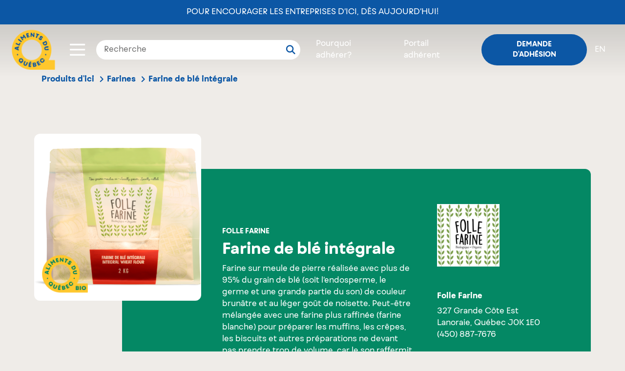

--- FILE ---
content_type: text/html; charset=UTF-8
request_url: https://www.alimentsduquebec.com/fr/produits-dici/produits-certifies/farine-de-ble-integrale-3
body_size: 7011
content:
<!doctype html>
<html lang="fr-CA" class="no-js">
<head>
    <meta charset="utf-8">
    <title>Farine de blé intégrale | Folle Farine | Aliments du Québec</title>
    <meta name="description"        content="Farine sur meule de pierre réalisée avec plus de 95% du grain de blé (soit l’endosperme, le germe et une grande partie du son) de couleur brunâtre et au léger goût de noisette. Peut-être mélangée avec une farine plus raffinée (farine blanche) pour préparer les muffins, les crêpes, les biscuits et autres préparations ne devant pas prendre trop de volume, car le son raffermit le gluten et la pâte lève un peu moins." />
        <meta property="og:title"       content="Farine de blé intégrale | Folle Farine | Aliments du Québec" />
    <meta property="og:description" content="Farine sur meule de pierre réalisée avec plus de 95% du grain de blé (soit l’endosperme, le germe et une grande partie du son) de couleur brunâtre et au léger goût de noisette. Peut-être mélangée avec une farine plus raffinée (farine blanche) pour préparer les muffins, les crêpes, les biscuits et autres préparations ne devant pas prendre trop de volume, car le son raffermit le gluten et la pâte lève un peu moins." />
    <meta property="og:image"       content="https://www.alimentsduquebec.com/files/20220627/ble-integral-face-png_1656345038.png" />
    
        <meta property="og:type" content="website" />
    <meta property="og:url"  content="https://www.alimentsduquebec.com/fr/produits-dici/produits-certifies/farine-de-ble-integrale-3" />

    <meta http-equiv="x-ua-compatible"  content="ie=edge">
    <meta http-equiv="cleartype"        content="on">
    <meta name="viewport"               content="width=device-width, initial-scale=1.0">
    <meta name="application-name"                content="Aliments du Québec">
    <link rel="apple-touch-icon" sizes="180x180" href="/build/styles/../../build-front/favicon/apple-touch-icon.png">
    <link rel="icon" type="image/png" sizes="32x32" href="/build/styles/../../build-front/favicon/favicon-32x32.png">
    <link rel="icon" type="image/png" sizes="16x16" href="/build/styles/../../build-front/favicon/favicon-16x16.png">
    <link rel="manifest" href="/build/styles/../../build-front/favicon/site.webmanifest">
    <meta name="msapplication-TileColor" content="#da532c">
    <meta name="theme-color" content="#ffffff">

    <link   rel="canonical"
            href="https://www.alimentsduquebec.com/fr/produits-dici/produits-certifies/farine-de-ble-integrale-3" />
    <link   rel="alternate"
            href="https://www.alimentsduquebec.com/fr/produits-dici/produits-certifies/farine-de-ble-integrale-3"
            hreflang="x-default" />
    <link   rel="alternate"
            href="https://www.alimentsduquebec.com/en/certified-products/products/integral-wheat-flour"
            hreflang="en" />
    <link   rel="alternate"
            href="https://www.alimentsduquebec.com/fr/produits-dici/produits-certifies/farine-de-ble-integrale-3"
            hreflang="fr-ca" />
    <link   rel="alternate"
            href="https://www.alimentsduquebec.com/en/certified-products/products/integral-wheat-flour"
            hreflang="en-ca" />
     <meta  http-equiv="content-language" content="fr-ca">

                <link rel="preload" href="https://cdn.jsdelivr.net/gh/orestbida/cookieconsent@3.1.0/dist/cookieconsent.css" as="style" onload="this.rel='stylesheet'">
        <link rel="preload" href="/build/styles/../../build-front/styles/adq.css" as="style" onload="this.rel='stylesheet'">
    
    <link rel="preload" href="/build/styles/directory.css" as="style" onload="this.rel='stylesheet'">
    <script>
        /*! loadCSS: load a CSS file asynchronously. [c]2016 @scottjehl, Filament Group, Inc. Licensed MIT */
    !function(e){"use strict";var n=function(n,t,o){function i(e){return a.body?e():void setTimeout(function(){i(e)})}function r(){l.addEventListener&&l.removeEventListener("load",r),l.media=o||"all"}var d,a=e.document,l=a.createElement("link");if(t)d=t;else{var s=(a.body||a.getElementsByTagName("head")[0]).childNodes;d=s[s.length-1]}var f=a.styleSheets;l.rel="stylesheet",l.href=n,l.media="only x",i(function(){d.parentNode.insertBefore(l,t?d:d.nextSibling)});var u=function(e){for(var n=l.href,t=f.length;t--;)if(f[t].href===n)return e();setTimeout(function(){u(e)})};return l.addEventListener&&l.addEventListener("load",r),l.onloadcssdefined=u,u(r),l};"undefined"!=typeof exports?exports.loadCSS=n:e.loadCSS=n}("undefined"!=typeof global?global:this);

        /*! CSS rel=preload polyfill. Depends on loadCSS function. [c]2016 @scottjehl, Filament Group, Inc. Licensed MIT  */
    !function(e){if(e.loadCSS){var t=loadCSS.relpreload={};if(t.support=function(){try{return e.document.createElement("link").relList.supports("preload")}catch(t){return!1}},t.poly=function(){for(var t=e.document.getElementsByTagName("link"),n=0;n<t.length;n++){var r=t[n];"preload"===r.rel&&"style"===r.getAttribute("as")&&(e.loadCSS(r.href,r),r.rel=null)}},!t.support()){t.poly();var n=e.setInterval(t.poly,300);e.addEventListener&&e.addEventListener("load",function(){e.clearInterval(n)}),e.attachEvent&&e.attachEvent("onload",function(){e.clearInterval(n)})}}}(this);
</script>

                                        <script>
      dataLayer = [{
                  'memberStatus'      : 'logged-out',
        'memberType'        : 'guest',
        'productName'       : 'Farine de blé intégrale',
        'certificationType' : 'Aliments du Québec Bio',
        'productCategory'   : 'Produits céréaliers',
        'productSubCategory': 'Farines',
        'enterpriseName'    : 'Folle Farine',
      }];
    </script>
    <!-- Google Tag Manager -->
<script>(function(w,d,s,l,i){w[l]=w[l]||[];w[l].push({'gtm.start':
new Date().getTime(),event:'gtm.js'});var f=d.getElementsByTagName(s)[0],
j=d.createElement(s),dl=l!='dataLayer'?'&l='+l:'';j.async=true;j.src=
'https://www.googletagmanager.com/gtm.js?id='+i+dl;f.parentNode.insertBefore(j,f);
})(window,document,'script','dataLayer','GTM-5WMV95');</script>
<!-- End Google Tag Manager -->
    <!-- Eyereturn Marketing Pixel -->
<script type='text/javascript'>(function l(d) { var site = '9098', page = 'Visites', s, er = d.createElement('script'); er.type = 'text/javascript'; er.async = true; er.src = '//o2.eyereturn.com/?site=' + site + '&page=' + page; s = d.getElementsByTagName('script')[0]; s.parentNode.insertBefore(er, s); } )(document);</script>
<!-- End Eyereturn Marketing Pixel -->    </head>

<body class="product product-page product-adq">
  <div class="overlay-loading" style="position:fixed; left:0; top:0; width: 100vw; height:100vh; z-index:99999; background:#fff;"></div>

    <!-- Google Tag Manager (noscript) -->
<noscript><iframe src="https://www.googletagmanager.com/ns.html?id=GTM-5WMV95"
height="0" width="0" style="display:none;visibility:hidden"></iframe></noscript>
<!-- End Google Tag Manager (noscript) -->

            <header class="header">
    <div>
            <div class="announce-adq d-flex align-items-center">
        <a href="https://alimentsduquebec.com/fr/pour-encourager-les-entreprises-dici-des-aujourdhui/">Pour encourager les entreprises d’ici, dès aujourd’hui!</a>
    </div>

<nav class="fixed-nav d-flex align-items-center px-4 py-3">

            <div class="logo switch_logo">
            <a href="/fr/">
                <img class="w-100 no-scroll" src="/build/styles/../../build-front/icons/ADQ_Logo_scroll.svg" alt="Aliments du Québec">
                <img class="w-100 scroll" src="/build/styles/../../build-front/icons/AlimentsDuQuebec_Logo.svg" alt="Aliments du Québec">
            </a>
        </div>

        <div class="toggle-container ml-auto ml-md-4">
    <div class="btn-container">
        <button class="button" data-open="toggle-nav-modal">
                                         <span class="icon icon-menu"></span>
        </button>
    </div>

    
    <div class="toggle-nav-modal reveal" id="toggle-nav-modal" data-reveal style="display:none;">
        <div class="d-flex justify-content-between">
            <div class="logo m-4">
                <a href="/fr/">
                    <img class="w-100" src="/build/styles/../../build-front/icons/AlimentsDuQuebec_Logo.svg" alt="Aliments du Québec">
                </a>
            </div>
            <div class="search-bar-from position-relative px-3 my-4 d-flex justify-content-end d-md-none">
              <div class="loop-mobile d-md-none">
                  <svg viewBox="0 0 20 20" xmlns="http://www.w3.org/2000/svg" xmlns:xlink="http://www.w3.org/1999/xlink">
                    <g id="ADQ-Desktop" stroke="none" stroke-width="1" fill="none" fill-rule="evenodd" stroke-linecap="round" stroke-linejoin="round">
                      <g id="00_ADQ-Desktop-Page-Adhérer-v4" transform="translate(-583.000000, -42.000000)" stroke="#fff" stroke-width="2.5">
                        <g id="header">
                          <g id="module/hero" transform="translate(1.000000, 0.000000)">
                            <g id="module/nav/default">
                              <g id="Group" transform="translate(234.057637, 29.500000)">
                                <g id="icon/search" transform="translate(350.000000, 14.000000)">
                                  <circle id="Oval" cx="6.5" cy="6.5" r="6.5"></circle>
                                  <path d="M13.8284271,10.3284271 L13.8284271,17.3284271" id="Path-3" transform="translate(13.828427, 13.828427) rotate(-45.000000) translate(-13.828427, -13.828427) "></path>
                                </g>
                              </g>
                            </g>
                          </g>
                        </g>
                      </g>
                    </g>
                  </svg>
              </div>
                <form class="search-bar" action="/fr/soumettre/recherche" method="post">
    <div class="input-group">
        <input type="text" id="q" name="q" placeholder="Recherche" value="" />
        <button type="submit">
            <svg viewBox="0 0 20 20" xmlns="http://www.w3.org/2000/svg" xmlns:xlink="http://www.w3.org/1999/xlink">
              <g id="ADQ-Desktop" stroke="none" stroke-width="1" fill="none" fill-rule="evenodd" stroke-linecap="round" stroke-linejoin="round">
                <g id="00_ADQ-Desktop-Page-Adhérer-v4" transform="translate(-583.000000, -42.000000)" stroke="#0C57A5" stroke-width="2.5">
                  <g id="header">
                    <g id="module/hero" transform="translate(1.000000, 0.000000)">
                      <g id="module/nav/default">
                        <g id="Group" transform="translate(234.057637, 29.500000)">
                          <g id="icon/search" transform="translate(350.000000, 14.000000)">
                            <circle id="Oval" cx="6.5" cy="6.5" r="6.5"></circle>
                            <path d="M13.8284271,10.3284271 L13.8284271,17.3284271" id="Path-3" transform="translate(13.828427, 13.828427) rotate(-45.000000) translate(-13.828427, -13.828427) "></path>
                          </g>
                        </g>
                      </g>
                    </g>
                  </g>
                </g>
              </g>
            </svg>
        </button>
    </div>
</form>
            </div>
            <div class="mr-5 ml-2 my-4 btn-container">
                <button class="close-button" data-close aria-label="Close modal" type="button">
                    <span class="icon icon-close"></span>
                </button>
            </div>
        </div>
        <div class="scroll-container">
            <nav class="toggle-nav m-5">
                <ul class="toggle-nav-container list-reset">
                                                                                                                    <li class="toggle-nav-item mb-4">
                            <a href="/fr/notre-organisation/" class="toggle-nav-item-link h2" target="_self">Notre organisation</a>
                        </li>
                                                                                                                    <li class="toggle-nav-item mb-4">
                            <a href="/fr/processus-de-verification/" class="toggle-nav-item-link h2" target="_self">Processus de vérification</a>
                        </li>
                                                                                                                    <li class="toggle-nav-item mb-4">
                            <a href="/fr/produits-dici" class="toggle-nav-item-link h2" target="_self">Produits vérifiés</a>
                        </li>
                                                                                                                    <li class="toggle-nav-item mb-4">
                            <a href="/fr/entreprises-adherentes/" class="toggle-nav-item-link h2" target="_self">Entreprises</a>
                        </li>
                                                                                                                    <li class="toggle-nav-item mb-4">
                            <a href="/fr/pourquoi-adherer/" class="toggle-nav-item-link h2" target="_self">Pourquoi adhérer</a>
                        </li>
                                                                                                                    <li class="toggle-nav-item mb-4">
                            <a href="/fr/blogue" class="toggle-nav-item-link h2" target="_self">Blogue</a>
                        </li>
                                                                                                                    <li class="toggle-nav-item mb-4">
                            <a href="/fr/nous-joindre/" class="toggle-nav-item-link h2" target="_self">Contact</a>
                        </li>
                                                                                                                    <li class="toggle-nav-item mb-4">
                            <a href="/fr/siam-soutien-individuel-dacces-aux-marches/" class="toggle-nav-item-link h2" target="_self">SIAM - Aide financière</a>
                        </li>
                                        <li class="toggle-nav-item mb-4 d-block d-md-none"><a class="toggle-nav-item-link h2" href="/fr/inscription">Demande d&#039;adhésion</a></li>
                    <li class="toggle-nav-item mb-4 d-block d-md-none"><a class="toggle-nav-item-link h2 text-uppercase" href="/en/certified-products/products/integral-wheat-flour"
                           hreflang="en"
                           class="switcher"
                        >en</a></li>
                </ul>
            </nav>
        </div>
    </div>
</div>
    
    <div class="search-bar-from px-3 d-none d-md-block">
        <form class="search-bar" action="/fr/soumettre/recherche" method="post">
    <div class="input-group">
        <input type="text" id="q" name="q" placeholder="Recherche" value="" />
        <button type="submit">
            <svg viewBox="0 0 20 20" xmlns="http://www.w3.org/2000/svg" xmlns:xlink="http://www.w3.org/1999/xlink">
              <g id="ADQ-Desktop" stroke="none" stroke-width="1" fill="none" fill-rule="evenodd" stroke-linecap="round" stroke-linejoin="round">
                <g id="00_ADQ-Desktop-Page-Adhérer-v4" transform="translate(-583.000000, -42.000000)" stroke="#0C57A5" stroke-width="2.5">
                  <g id="header">
                    <g id="module/hero" transform="translate(1.000000, 0.000000)">
                      <g id="module/nav/default">
                        <g id="Group" transform="translate(234.057637, 29.500000)">
                          <g id="icon/search" transform="translate(350.000000, 14.000000)">
                            <circle id="Oval" cx="6.5" cy="6.5" r="6.5"></circle>
                            <path d="M13.8284271,10.3284271 L13.8284271,17.3284271" id="Path-3" transform="translate(13.828427, 13.828427) rotate(-45.000000) translate(-13.828427, -13.828427) "></path>
                          </g>
                        </g>
                      </g>
                    </g>
                  </g>
                </g>
              </g>
            </svg>
        </button>
    </div>
</form>
    </div>

                    <ul class="login-nav list-reset d-flex align-items-center ml-0 ml-md-auto mb-0">
            <li class="certification px-3 d-none d-md-block"><a class="link color--white" href="/fr/pourquoi-adherer">Pourquoi adhérer?</a></li>
            <li class="px-3 d-none d-md-block"><a class="link color--white" href="/fr/session_adq">Portail adhérent</a></li>
            <li class="pl-3 pr-0 px-md-3"><a class="login button btn btn--small btn--blue" href="/fr/inscription">Demande d&#039;adhésion</a></li>
            <li class="switch-lang pr-3 d-none d-md-block"><a class="link color--white text-uppercase" href="/en/certified-products/products/integral-wheat-flour"
                   hreflang="en"
                   class="switcher"
                >en</a></li>
        </ul>
    </nav>
    </div>
</header>
    
    <div>
                        <section class="sub-nav-container">
    <div class="container">
      <div class="row">
        <div class="col-12">

          <nav class="breadcrumbs" data-component="breadcrumbs">
              <ul class="list-reset d-flex">
                                                                                                                                                                                                      <li class="pr-2"><a href="/fr/produits-dici">Produits d&#039;ici</a><span class="icon icon-arrow"></span></li>
                                                                                                        <li class="pr-2"><a href="/fr/produits-dici/categorie/farines">Farines</a><span class="icon icon-arrow"></span></li>
                                                                                                        <li><p class="mb-0">Farine de blé intégrale</p></li>
                                                                                </ul>
          </nav>
        </div>
      </div>
    </div>
</section>
    

    <div class="container">
        <div class="product-container">
            <div class="product-image">
                                    <div class="image">
                        <img src="[data-uri]" alt="Farine de blé intégrale" data-component="lazyload-image" data-options="{&quot;type&quot;:&quot;product&quot;,&quot;url&quot;:&quot;\/files\/20220627\/ble-integral-face-png_1656345038.png&quot;}">
                        <span class="certif adqb"></span>
                    </div>
                            </div>
            <section class="product-tile certif-adqb row">
                <div class="product-details col-12 col-lg-7 pr-5 mt-0 mt-md-5  with-image">

                    <div class="product-info">
                        <h3 class="product-brand element-title">Folle Farine</h3>
                        <h1 class="product-name">Farine de blé intégrale</h1>
                        <p class="product-description">Farine sur meule de pierre réalisée avec plus de 95% du grain de blé (soit l’endosperme, le germe et une grande partie du son) de couleur brunâtre et au léger goût de noisette. Peut-être mélangée avec une farine plus raffinée (farine blanche) pour préparer les muffins, les crêpes, les biscuits et autres préparations ne devant pas prendre trop de volume, car le son raffermit le gluten et la pâte lève un peu moins.</p>

                    </div>
                    <div class="product-data row m-0"><div class="distribution col-12 col-lg-6 pl-0">
                                <h5 class="element-title mb-3">Trouvez ce produit chez</h5>
                                <p class="distributor">IGA, IGA Extra, Marché Richelieu, Metro, Metro Plus, Marchés Tradition, Provigo, Provigo le Marché, Rachelle-Béry, Pour d&#039;autres points de vente: 
www.follefarine.com/points-de-vente</p>
                            </div><div class="format col-lg-6 col-md-12 pl-0">
                                <h5 class="element-title mb-3">Formats disponibles</h5>
                                <p>2&nbsp;kg, 5&nbsp;kg, 10&nbsp;kg, 20&nbsp;kg, 1&nbsp;kg</p>
                            </div></div>
                </div>

                <div class="product-adherent col-md-12 col-lg-5 tttttt">
                                            <figure class="image mb-5">
                            <img src="[data-uri]" alt="Folle Farine" data-component="lazyload-image" data-options="{&quot;type&quot;:&quot;adherent&quot;,&quot;url&quot;:&quot;\/files\/20230215\/folle-farine_1676494328.png&quot;}">
                        </figure>
                    
                    <div class="contact">
                        <h5 class="name">Folle Farine</h5>
                        <p class="address mb-5">
                            <span>327 Grande Côte Est</span>
                            <span>Lanoraie, Québec J0K 1E0</span>
                            <span><a href="tel:+14508877676">(450) 887-7676</a></span>
                        </p>

                                                    <div class="contact-site">
                                <span class="website"><a href="https://follefarine.com/" data-external>Voir le site web de l&#039;entreprise</a></span>
                            </div>
                        
                                                    <div class="contact-mail">
                                <span><a href="mailto:info@follefarine.com">Envoyez un courriel</a></span>
                            </div>
                        
                                                    <div class="online-store-link">
                                <span><a href="https://follefarine.com/produit/farine-de-ble-integrale-biologique/" target="_blank">Acheter ce produit</a></span>
                            </div>
                        
                                            </div>

                    <div class="show-all mt-4">
                        <a href="/fr/produits-dici/entreprises/folle-farine" class="button" data-action="track-gtm-event" data-gtm-event="directory-product-click-allproducts" data-gtm-tokens="{&quot;company&quot;:&quot;Folle Farine&quot;}">Voir tous les produits</a>
                    </div>
                </div>

                                                                                    </section>
        </div>
    </div>

    <aside data-component="product-banner">
        
    </aside>

    
    </div>

            <footer class="footer bg--adq-blue color--white">
    <div class="container">
      <div class="row flex-column-reverse flex-md-row">

        <div class="col-12 col-md-6">
          <nav class="footer-links">
<ul class="list-reset">
	<li class="mb-2 mb-md-3"><a class="link" href="/fr/notre-organisation/">Notre organisation</a></li>
	<li class="mb-2 mb-md-3"><a class="link" href="/fr/processus-de-verification/">Processus de v&eacute;rification</a></li>
	<li class="mb-2 mb-md-3"><a class="link" href="/fr/produits-dici">Produits v&eacute;rifi&eacute;s</a></li>
	<li class="mb-2 mb-md-3"><a class="link" href="/fr/entreprises-adherentes/">Entreprises adh&eacute;rentes</a></li>
	<li class="mb-2 mb-md-3"><a class="link" href="/fr/pourquoi-adherer/">Pourquoi adh&eacute;rer</a></li>
	<li class="mb-2 mb-md-3"><a class="link" href="/fr/blogue">Blogue</a></li>
	<li class="mb-2 mb-md-3"><a class="link" href="/fr/nous-joindre/">Contact</a></li>
	<li class="mb-2 mb-md-3"><a class="link" href="/fr/partenaires/">Partenaires</a></li>
	<li class="mb-2 mb-md-3"><a class="link" href="/fr/foire-aux-questions-faq/">Foire aux questions</a></li>
	<li class="mb-2 mb-md-3"><a class="link" href="/fr/infolettre/">Infolettre</a></li>
	<li class="mb-2 mb-md-3"><a class="link" href="/fr/politique-de-confidentialite/">Politique de confidentialité</a></li>
 
</ul>
</nav>

          <div class="social mt-5 d-block d-md-none justify-content-center">
            <h3 class="mb-4">Suivez-nous!</h3>

            <div class="d-flex justify-content-center">
              <a class="mr-4 mr-md-2" href="//www.instagram.com/alimentsqc/">
                <img class="icon__instagram" src="/build/styles/../../build-front/icons/icon-instagram.svg" alt="">
              </a>
              <a href="//www.facebook.com/alimentsduquebec">
                <img class="icon__facebook" src="/build/styles/../../build-front/icons/icon-instagram.svg" alt="">
              </a>
            </div>
          </div>

          <div class="copyrights mt-5">
              &copy; 2026
              Aliments du Québec
              <span class="break"></span>
              Tous droits réservés
              <span class="break"></span>
              <button type="button" data-cc="show-preferencesModal" class="cookie-btn">Gestion des témoins</button>
          </div>
        </div>

        <div class="col-12 col-md-6 d-flex flex-column justify-content-between">
          <div class="">
            <h3 class="mb-4">Savourez le Québec, dans<br>toutes les occasions!</h3>
            <a class="btn mb-4 mb-md-0" href="https://alimentsduquebecaumenu.com/" target="_blank">En savoir plus
              <img class="icon__external-link ml-2" src="/build/styles/../../build-front/icons/icon-link-out.svg" alt="external link icon">
            </a>
          </div>

          <div class="social d-none d-md-block">
            <h3 class="mb-4">Suivez-nous!</h3>

            <div class="d-flex">
              <a class="mr-2" href="//www.instagram.com/alimentsqc/">
                <img class="icon__instagram" src="/build/styles/../../build-front/icons/icon-instagram.svg" alt="">
              </a>
              <a href="//www.facebook.com/alimentsduquebec">
                <img class="icon__facebook" src="/build/styles/../../build-front/icons/icon-facebook.svg" alt="">
              </a>
            </div>
          </div>
        </div>
      </div>

      </footer>
    
                <script src="https://cdn.jsdelivr.net/gh/orestbida/cookieconsent@3.1.0/dist/cookieconsent.umd.js"></script>
        <script src="/build/scripts/dependencies.js" defer></script>
        <script src="/build/scripts/common.js" defer></script>
        <script src="/build/scripts/site.js" defer></script>
        <script src="/build/scripts/../../build-front/scripts/all.min.js" defer></script>
    
    <script src="/build/scripts/directory.js" defer></script>
</body>
</html>


--- FILE ---
content_type: application/javascript
request_url: https://www.alimentsduquebec.com/build/scripts/directory.js
body_size: 1455
content:
/*!
 * @preserve Generated by nwayo 3.3.6 for alimentsduquebec:site
 */

 (function(global, undefined) { 
	//-------------------------------------
	//-- Collection starter kit
	//-------------------------------------
	//-------------------------------------
	//-- Exclusion starter kit
	//-------------------------------------
	
	/* eslint-disable no-unused-vars */
	var define = undefined;
	var require = undefined;
	
	
	/* eslint-disable strict, no-unused-vars, no-redeclare, prefer-destructuring */
	var PROJECT = global.nwayo.project;
	var app = global[PROJECT];
	var konstan = app.konstan;
	
	var DOM_PARSE = global.nwayo.promises.DOMParse;
	var DOCUMENT_LOAD = global.nwayo.promises.documentLoad;
	var GLOBAL_JQUERY_LOAD = global.nwayo.promises.globalJQueryLoad;
	
	var __ = global.nwayo.shortcuts;
	
	var jQuery = global.nwayo.vendor.jQuery;
	var $ = global.nwayo.vendor.jQuery;
	var _ = global.nwayo.vendor.lodash;
	var Modernizr = global.nwayo.vendor.Modernizr;
	var PubSub = global.nwayo.vendor.PubSub;

//-------------------------------------
//-- Directory
//-------------------------------------

(function () {
	'use strict';

	var local = {};


	//-- Cache data instantly
	local.cache = function () {
		app.env.isDirectoryProduct = _.includes(app.env.pageTags, 'product-page');
		app.env.isDirectoryAdherent = _.includes(app.env.pageTags, 'adherent-page');

		kafe.ext.googletagmanager.add({
			'directory-product-click-allproducts': [
			'ga_event', {
				category: 'Page Produit - ' + app.env.lang.toUpperCase(),
				action: 'Clic Voir tous les produits',
				label: '{{company}}' }],


			'directory-product-click-region': [
			'ga_event', {
				category: 'Page Produit - ' + app.env.lang.toUpperCase(),
				action: 'Clic Région',
				label: '{{region}}' }],


			'directory-product-click-category': [
			'ga_event', {
				category: 'Page Produit - ' + app.env.lang.toUpperCase(),
				action: 'Clic Catégorie',
				label: '{{category}}' }],


			'directory-product-click-listitem': [
			'ga_event', {
				category: 'Page Produit - ' + app.env.lang.toUpperCase(),
				action: 'Clic bloc {{group}}',
				label: '{{title}}' }],


			'directory-product-click-breadcrumb': [
			'ga_event', {
				category: 'Page Produit - ' + app.env.lang.toUpperCase(),
				action: 'Clic Fil d\'ariane',
				label: '{{element}}' }],


			'directory-product-click-banner': [
			'ga_event', {
				category: 'Page Produit - ' + app.env.lang.toUpperCase(),
				action: 'Clic Bannière',
				label: '{{url}}' }],


			'directory-adherent-click-product': [
			'ga_event', {
				category: 'Page Entreprise - ' + app.env.lang.toUpperCase(),
				action: 'Clic Produit',
				label: '{{name}}' }],


			'directory-adherent-click-region': [
			'ga_event', {
				category: 'Page Entreprise - ' + app.env.lang.toUpperCase(),
				action: 'Clic Région',
				label: '{{region}}' }],


			'directory-adherent-click-listitem': [
			'ga_event', {
				category: 'Page Entreprise - ' + app.env.lang.toUpperCase(),
				action: 'Clic bloc {{group}}',
				label: '{{title}}' }],


			'directory-adherent-click-breadcrumb': [
			'ga_event', {
				category: 'Page Entreprise - ' + app.env.lang.toUpperCase(),
				action: 'Clic Fil d\'ariane',
				label: '{{element}}' }],


			'directory-adherent-click-banner': [
			'ga_event', {
				category: 'Page Entreprise - ' + app.env.lang.toUpperCase(),
				action: 'Clic Bannière',
				label: '{{url}}' }] });



	};


	//-- Bind events once DOM is loaded
	local.bind = function () {
		if (app.env.isDirectoryProduct || app.env.isDirectoryAdherent) {
			var type = app.env.isDirectoryProduct ? 'product' : 'adherent';

			__.$body

			// Track click on items in lists
			.on('click', __.component('element-list-item') + ' a:not(' + __.action('track-gtm-event') + ')', function (e) {
				var $this = $(this);

				kafe.url.followLinkWhen(e, [
				kafe.ext.googletagmanager.track('directory-' + type + '-click-listitem', {
					group: $this.closest(__.component('element-list')).prev('.element-list-title').text(),
					title: $this.text() })]);


			})

			// Track click breadcrumbs
			.on('click', __.component('breadcrumbs') + ' a', function (e) {
				kafe.url.followLinkWhen(e,
				[kafe.ext.googletagmanager.track('directory-' + type + '-click-breadcrumb', { element: $(this).text() })]);

			})

			// Track click banner
			.on('click', __.component(type + '-banner') + ' a', function (e) {
				kafe.url.followLinkWhen(e,
				[kafe.ext.googletagmanager.track('directory-' + type + '-click-banner', { url: $(this).attr('href') })]);

			});

		}
	};


	//-- Execute once page is loaded
	local.delayedStart = function () {

		// Category list - Equalizer
		kafe.ext.foundation.equalizer({
			wrapper: __.component('category-list'),
			item: __.component('category-item'),
			rows: {
				small: 2,
				medium: 3,
				large: 4 } });



		// Category list - Equalizer
		kafe.ext.foundation.equalizer({
			wrapper: __.component('directory-cta'),
			item: __.component('directory-cta-item'),
			rows: { medium: 2 } });


	};






	// Outline
	local.cache();

	// DOM Ready
	$.when(DOM_PARSE).then(function () {
		local.bind();
	});

	// Document loaded
	$.when(DOCUMENT_LOAD).then(function () {
		local.delayedStart();
	});

})();

 })(typeof window !== 'undefined' ? window : this);


--- FILE ---
content_type: image/svg+xml
request_url: https://www.alimentsduquebec.com/build-front/icons/AlimentsDuQuebec_Logo.svg
body_size: 56369
content:
<?xml version="1.0" encoding="UTF-8"?>
<svg width="273px" height="250px" viewBox="0 0 273 250" version="1.1" xmlns="http://www.w3.org/2000/svg" xmlns:xlink="http://www.w3.org/1999/xlink">
    <!-- Generator: sketchtool 57 (101010) - https://sketch.com -->
    <title>46ABF8A5-8268-468E-AB1C-56DB99073668</title>
    <desc>Created with sketchtool.</desc>
    <g id="ADQ-Desktop" stroke="none" stroke-width="1" fill="none" fill-rule="evenodd">
        <g id="00_ADQ-Desktop-Notre-Organisation" transform="translate(-944.000000, -2974.000000)">
            <image id="AlimentsDuQuebec_Logo_RGB" x="944" y="2974" width="273" height="250" xlink:href="[data-uri]"></image>
        </g>
    </g>
</svg>
